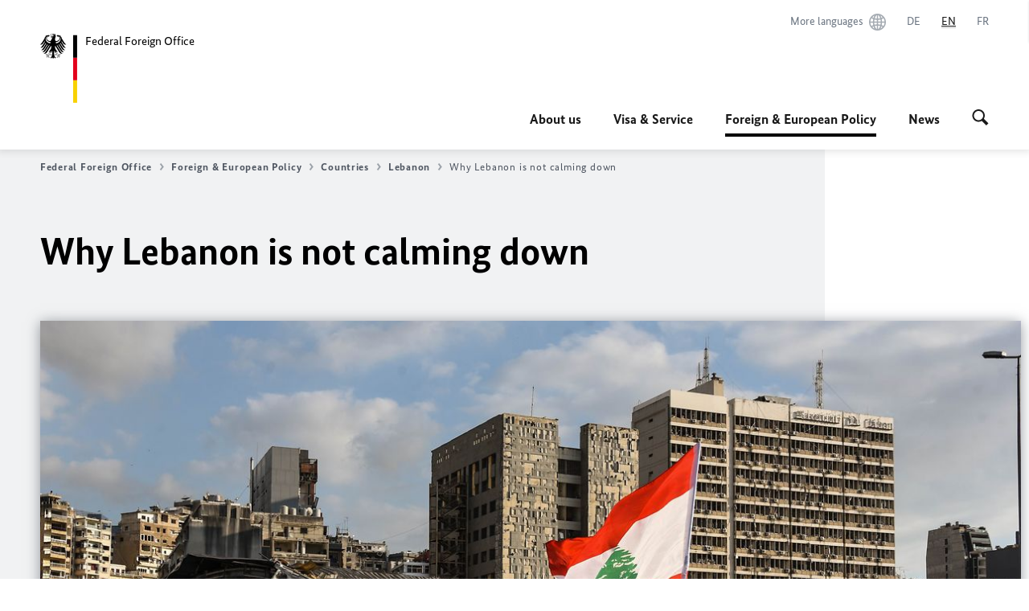

--- FILE ---
content_type: text/css;charset=UTF-8
request_url: https://www.auswaertiges-amt.de/resource/themes/aa/css/debug/label-css-2687446-1.css
body_size: 143
content:
.js-label-container{height:500px;left:370px;min-width:500px;position:absolute;z-index:200}.js-label-container .js-label-header{background-color:#bed1da;height:42px;width:100%}.js-label-container .js-label-header .js-label-close{background:#af2d2d;cursor:pointer;float:right;height:15px;width:15px}.js-label-container .js-label-header-button.active{background:#5f9ea0}.js-label-container .js-label-header-button{background:#708788;cursor:pointer;float:left;margin:10px 20px;text-align:center;width:45%}.js-label-container .js-label-content{background-color:#e2ecf1;height:100%;overflow-y:scroll;width:100%}.js-label-container .js-label-content td{overflow:hidden;padding-right:10px;width:320px}.js-label-container .js-label-content th{background:#04767b}
